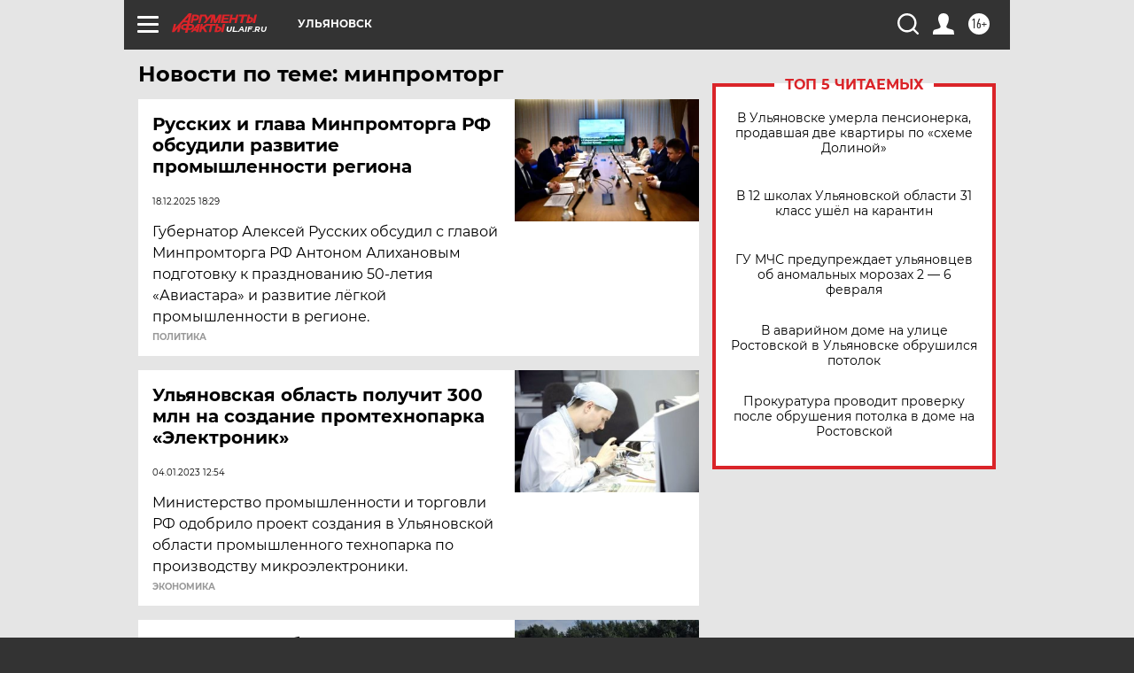

--- FILE ---
content_type: text/html
request_url: https://tns-counter.ru/nc01a**R%3Eundefined*aif_ru/ru/UTF-8/tmsec=aif_ru/499402838***
body_size: -71
content:
CB0D710D697FD2C0X1769984704:CB0D710D697FD2C0X1769984704